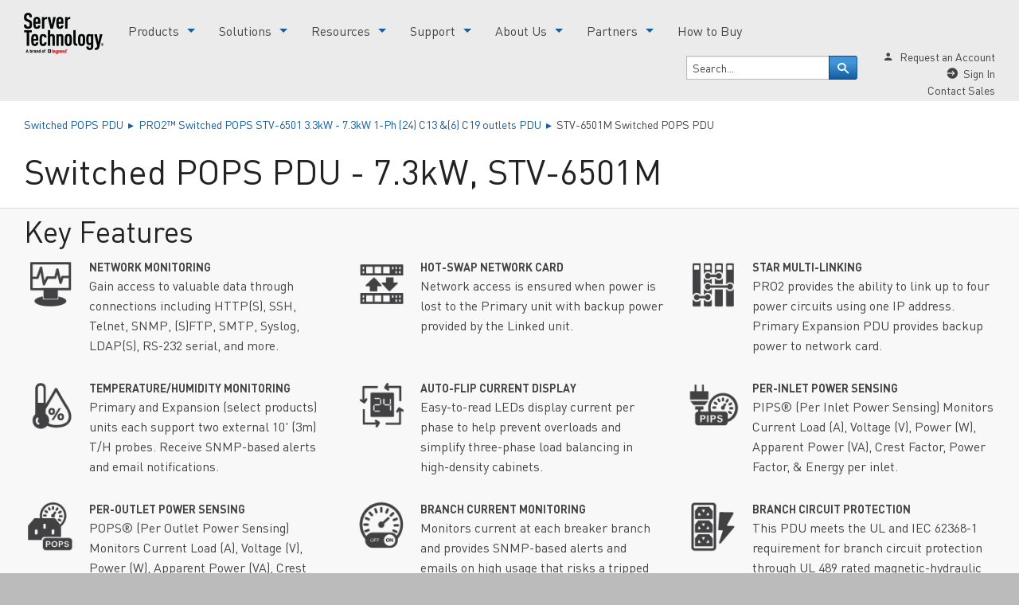

--- FILE ---
content_type: text/html; charset=utf-8
request_url: https://www.servertech.com/power-distribution-unit-pdu/switched-pops-pdu/0u-vertical-2G01/stv-6501m
body_size: 15424
content:
<!DOCTYPE html>
<!--[if lt IE 7]> <html class="no-js lt-ie9 lt-ie8 lt-ie7"> <![endif]-->
<!--[if IE 7]> <html class="no-js lt-ie9 lt-ie8"> <![endif]-->
<!--[if IE 8]> <html class="no-js lt-ie9"> <![endif]-->
<!--[if gt IE 8]> ><! <![endif]-->
<html class='no-js'>
<!-- <![endif] -->
<head>
<meta content='text/html; charset=UTF-8' http-equiv='Content-Type'>
  <title>Switched POPS PDU, STV-6501M, Data Center Rack PDU | Server Technology</title>
<meta http-equiv="X-UA-Compatible" content="IE=edge">
<meta charset="UTF-8">
<link rel="shortcut icon" type="image/x-icon" href="https://cdn10.servertech.com/assets/favicon-a50c4776f777e50d4dd959b6562d6b048eb9256bf0408a4af717294f193c04b7.ico" />
<link rel="apple-touch-icon" type="image/png" href="https://cdn10.servertech.com/assets/apple-touch-icon-a55f8d6741e7f0b1cb8c4bbd53a76f19817b42f90ee80e5390f07ea418650f15.png" />
<link rel="canonical" href="https://www.servertech.com/power-distribution-unit-pdu/switched-pops-pdu/0u-vertical-2G01/stv-6501m" />
<meta name="keywords" content=""/>
<meta name="description" content="STV-6501M - The Server Technology® PRO2 Switched POPS CDU provides control of outlet power and local LED input current monitoring, allowing IT personnel to determine safe levels of loading on a per-phase basis"/>
<meta name="author" content="Server Technology" />
<meta name="copyright" content="Copyright 2026 Server Technology, Inc." />

<html itemscope itemtype="http://schema.org/Article">
<link rel="manifest" href="/manifest.json">
<meta name="theme-color" content="#145c9f" />
<meta http-equiv="Accept-CH" content="DPR, Width">

<meta itemprop="name" content="">
<meta itemprop="image" content="https://cdn10.servertech.com/assets/logo-861ea8e8c858a6a3c204edb45ac710be5dc63de8355148d7076329c55d93d290.png">

<!-- Twitter Card data -->
<meta name="twitter:card" content="summary_large_image">
<meta name="twitter:site" content="@servertechinc">
<meta name="twitter:title" content="Switched POPS PDU, STV-6501M, Data Center Rack PDU | Server Technology">
<meta name="twitter:description" content="STV-6501M - The Server Technology® PRO2 Switched POPS CDU provides control of outlet power and local LED input current monitoring, allowing IT personnel to determine safe levels of loading on a per-phase basis">
<meta name="twitter:creator" content="@servertechinc">
<!-- Twitter summary card with large image must be at least 280x150px -->
<meta name="twitter:image:src" content="https://cdn10.servertech.com/assets/logo-861ea8e8c858a6a3c204edb45ac710be5dc63de8355148d7076329c55d93d290.png">

<!-- Open Graph data -->
<meta property="og:title" content="Switched POPS PDU, STV-6501M, Data Center Rack PDU | Server Technology" />
<meta property="og:type" content="article" />
<meta property="og:url" content="https://www.servertech.com/power-distribution-unit-pdu/switched-pops-pdu/0u-vertical-2G01/stv-6501m" />
<meta property="og:image" content="https://cdn10.servertech.com/assets/logo-861ea8e8c858a6a3c204edb45ac710be5dc63de8355148d7076329c55d93d290.png" />
<meta property="og:description" content="STV-6501M - The Server Technology® PRO2 Switched POPS CDU provides control of outlet power and local LED input current monitoring, allowing IT personnel to determine safe levels of loading on a per-phase basis" />
<meta property="og:site_name" content="Server Technology" />
<meta property="article:published_time" content="" />
<meta property="article:modified_time" content="" />
<meta property="article:tag" content="" />




<meta name="viewport" content="width=device-width, initial-scale=1">



<link rel="stylesheet" media="screen" href="https://cdn10.servertech.com/assets/application-95fb735d1cf1b78a021877ec544eef2efa4a93de4b1afe2a53c891edf7dd2543.css" />
<link rel="stylesheet" media="print" href="https://cdn10.servertech.com/assets/print-49c8155640f3a484f05049e8fa9313dfcc8a5d29b64d519facc988d684077c9e.css" />
<link rel="preload" href="https://cdn10.servertech.com/assets/DINPro-Regular-c03e9ca899e0c50c3716f6081443fb6a950df1d05894202a6a86e2cd52144469.woff2" as="font" crossorigin="anonymous">


<script type="text/javascript">
document.domain = "servertech.com";
</script>
<script src="https://cdn10.servertech.com/assets/application-0926e3c3fba3e78abeb387db2fd56a37e38f8ec1728e90ddae69528823272f89.js" defer="defer"></script>
<script src="https://cdn10.servertech.com/assets/yall-7ed0afeeed431e2816df9dd2900793f5127f6001d6608ca4a4e1ee9aa11ba80f.js"></script>
<!-- Google Tag Manager -->
<script>(function(w,d,s,l,i){w[l]=w[l]||[];w[l].push({'gtm.start':
new Date().getTime(),event:'gtm.js'});var f=d.getElementsByTagName(s)[0],
j=d.createElement(s),dl=l!='dataLayer'?'&l='+l:'';j.async=true;j.src=
'https://www.googletagmanager.com/gtm.js?id='+i+dl;f.parentNode.insertBefore(j,f);
})(window,document,'script','dataLayer','GTM-W7WFZZ2');</script>
<!-- End Google Tag Manager -->



<meta name="csrf-param" content="authenticity_token" />
<meta name="csrf-token" content="RVyFYoPBSq0GHYhWrduCyGdkKAirAKW8UqPSZYqOn6ZBs49cFXMIniA7JyYiEhBEf3C9km2KoXgEuMzqOqkgjQ==" />


<script type="text/json" id="favorites">{"favorites":[],"api_key":null}</script>

<script type="text/javascript">
(function(a,e,c,f,g,h,b,d){var k={ak:"1072585667",cl:"1HEXCJD8vHsQw7e5_wM",autoreplace:"800-835-1515"};a[c]=a[c]||function(){(a[c].q=a[c].q||[]).push(arguments)};a[g]||(a[g]=k.ak);b=e.createElement(h);b.async=1;b.src="//www.gstatic.com/wcm/loader.js";d=e.getElementsByTagName(h)[0];d.parentNode.insertBefore(b,d);a[f]=function(b,d,e){a[c](2,b,k,d,null,new Date,e)};a[f]()})(window,document,"_googWcmImpl","_googWcmGet","_googWcmAk","script");
</script>
<script>document.addEventListener("DOMContentLoaded", yall);</script>

</head>
<body>

<!-- Google Tag Manager (noscript) -->
<noscript><iframe src="https://www.googletagmanager.com/ns.html?id=GTM-W7WFZZ2"
height="0" width="0" style="display:none;visibility:hidden"></iframe></noscript>
<!-- End Google Tag Manager (noscript) -->

<!--[if lt IE 7]>
<p class="browsehappy">You are using an <strong>outdated</strong> browser. Please <a href="http://browsehappy.com/">upgrade your browser</a> to improve your experience.</p>
<![endif]-->
<!-- toolbar -->

<!-- END toolbar -->
<div class='off-canvas-wrap' data-offcanvas=''>
<div class='inner-wrap'>
<!-- header -->

<header data-magellan-expedition="fixed">
	<div class="row">
		<div class="column m-header-wrapper">
			<nav class="top-bar" data-topbar role="navigation">
				<ul class="title-area">
			    <li class="name">
			      <a href="/"><img sizes="20vw" src="https://res.cloudinary.com/server-technology/image/upload/f_auto,q_auto,w_auto:100:400,dpr_auto/v1550683190/Website/sitewide/LOGO-Servertech-4color.png" alt="Servertech Logo" class="logo"></a>
			    </li>
				</ul>
				<a id="menu-icon" class="left-off-canvas-toggle"><span data-icon="&#x2261;" aria-hidden="true"></span></a>
				<section class="top-bar-section">
							<ul class="left m-main-nav" id="main-menu">
			<li class="l-horiz-list m-menu-link has-dropdown">
				<a href="/products">Products</a>
						<ul class="dropdown">
								<li><a title="PRO4X PDU" alt="PRO4X PDU" href="/products/pro4x-pdu">PRO4X PDU</a></li>
								<li><a title="PRO3X PDU" alt="PRO3X PDU" href="/products/pro3x-pdu-solutions/">PRO3X PDU </a></li>
								<li><a title="PRO2 PDU" alt="PRO2 PDU" href="/products/pro2_features">PRO2 PDU</a></li>
								<li><a title="Switched PDU with Outlet Metering" alt="Switched PDU with Outlet Metering" href="/power-distribution-unit-pdu/switched-pops-pdu">Switched PDU with Outlet Metering</a></li>
								<li><a href="/power-distribution-unit-pdu/switched-pdu">Switched PDU</a></li>
								<li><a title="Smart PDU with Outlet Metering" alt="Smart PDU with Outlet Metering" href="/power-distribution-unit-pdu/smart-pops-pdu">Smart PDU with Outlet Metering</a></li>
								<li><a href="/power-distribution-unit-pdu/smart-pdu">Smart PDU</a></li>
								<li><a title="Basic PDU" alt="Basic PDU" href="/power-distribution-unit-pdu/basic-pdu">Basic PDU</a></li>
								<li><a title="-48VDC Power Management" alt="-48VDC Power Management" href="/power-distribution-unit-pdu/48-vdc-pdu">-48VDC PDU</a></li>
								<li><a title="Accessories" alt="Accessories" href="/products/accessories">Accessories</a></li>
								<li><a title="Rack PDU Selector" alt="Rack PDU Selector" href="/product-selector">Rack PDU Selector</a></li>
						</ul>
			</li>
			<li class="l-horiz-list m-menu-link has-dropdown">
				<a title="Solutions" alt="Solutions" href="/solutions">Solutions</a>
						<ul class="dropdown">
								<li><a title="Flexibility + Density" alt="Flexibility + Density" href="/solutions/flexibility-hdotcx">Flexibility + Density Solutions (HDOT Cx)</a></li>
								<li><a title="Density Solutions" alt="Density Solutions" href="/solutions/density">High-Density Solutions</a></li>
								<li><a title="3-Phase PDU Solutions" alt="3-Phase PDU Solutions" href="/solutions/3-phase-pdu-solutions">3-Phase PDU Solutions</a></li>
								<li><a title="415V Solutions" alt="415V Solutions" href="/solutions/415v-pdu-solutions">415V PDU Solutions</a></li>
								<li><a title="Remote Configuration and Management" alt="Remote Configuration and Management" href="/solutions/switched-rack-pdu-solutions/">Remote Power Management Solutions</a></li>
								<li><a title="Colocation Solutions" alt="Colocation Solutions" href="/solutions/colocation-solutions">Colocation Solutions</a></li>
								<li><a title="Edge Computing" alt="Edge Computing" href="/solutions/edge-computing">Edge Computing Solutions</a></li>
								<li><a title="Hyperscale Solutions" alt="Hyperscale Solutions" href="/solutions/hyperscale">Hyperscale Solutions</a></li>
								<li><a title="Government Solutions" alt="Government Solutions" href="/solutions/government">Government Solutions</a></li>
								<li><a title="Higher Education" alt="Higher Education" href="/solutions/higher-education">Higher Education Solutions</a></li>
								<li><a title="Telecommunications Solutions" alt="Telecommunications Solutions" href="/solutions/telecommunications-solutions">Telecommunication Solutions</a></li>
								<li><a title="Uptime Solutions" alt="Uptime Solutions" href="/solutions/uptime/">Uptime Solutions</a></li>
						</ul>
			</li>
			<li class="l-horiz-list m-menu-link has-dropdown">
				<a href="/resources">Resources</a>
						<ul class="dropdown">
								<li><a title="Application Briefs" alt="Application Briefs" href="/resources/application-briefs">Application Briefs</a></li>
								<li><a title="Blog" alt="Blog" href="/blog">Blog</a></li>
								<li><a title="Case Studies" alt="Case Studies" href="/resources/case-studies">Case Studies</a></li>
								<li><a title="eBooks" alt="eBooks" href="/resources/ebooks">eBooks</a></li>
								<li><a title="Marketing Data Sheets" alt="Marketing Data Sheets" href="/support/technical-references/product-datasheets">Marketing Data Sheets</a></li>
								<li><a title="PDU Demos" alt="PDU Demos" href="/products/product-demos">PDU Demos</a></li>
								<li><a title="Product Catalogs" alt="Product Catalogs" href="/support/technical-references/product-catalogs">Product Catalogs</a></li>
								<li><a title="Product Environmental Profiles (PEP)" alt="Product Environmental Profiles (PEP)" href="/support/technical-references/product-environmental-profiles">Product Environmental Profiles (PEP)</a></li>
								<li><a title="Videos &amp; Webinars" alt="Videos &amp; Webinars" href="/resources/videos-webinars">Videos &amp; Webinars</a></li>
								<li><a title="White Papers" alt="White Papers" href="/resources/white-papers">White Papers</a></li>
						</ul>
			</li>
			<li class="l-horiz-list m-menu-link has-dropdown">
				<a title="Support" alt="Support" href="/support">Support</a>
						<ul class="dropdown">
								<li><a title="Product Manuals" alt="Product Manuals" href="/support/technical-references/product-manuals">Product Manuals</a></li>
								<li><a title="Firmware Dowloads" alt="Firmware Dowloads" href="/support/rack-pdu-firmware-downloads">Firmware Downloads</a></li>
								<li><a href="/support/sentry-mib-oid-tree-downloads">MIB and OID Tree Downloads</a></li>
								<li><a title="Warranties, Returns, and End-of-Life Products" alt="Warranties, Returns, and End-of-Life Products" href="/support/server-tech-warranty">Warranties, Returns, and End-of-Life Products</a></li>
								<li><a title="Technical References" alt="Technical References" href="/support/technical-references">Technical References</a></li>
								<li><a title="FAQs" alt="FAQs" href="/support/frequently_asked_questions_power_distribution_faq">FAQs</a></li>
								<li><a href="/support/help-desk">Online Help</a></li>
						</ul>
			</li>
			<li class="l-horiz-list m-menu-link has-dropdown">
				<a href="/about-us">About Us</a>
						<ul class="dropdown">
								<li><a title="Contact Us" alt="Contact Us" href="/about-us/contact-us">Contact Us</a></li>
								<li><a title="Why Servertech?" alt="Why Servertech?" href="/about-us/why-servertech">Why Server Tech?</a></li>
								<li><a title="News" alt="News" href="/about-us/news-events">News/Events</a></li>
								<li><a title="Our Customers" alt="Our Customers" href="/about-us/our-customers">Our Customers</a></li>
								<li><a title="Patent" alt="Patent" href="/about-us/patent-search">Patent Search</a></li>
								<li><a title="Compliance" alt="Compliance" href="/about-us/compliance">Compliance</a></li>
								<li><a title="Office Locations" alt="Office Locations" href="https://www.servertech.com/about-us/office-locations/">Office Locations</a></li>
								<li><a title="Careers" alt="Careers" target="_blank" href="https://www.legrand.us/about-us/careers">Careers</a></li>
						</ul>
			</li>
			<li class="l-horiz-list m-menu-link has-dropdown">
				<a title="Partners" alt="Partners" href="/partners">Partners</a>
						<ul class="dropdown">
						</ul>
			</li>
			<li class="l-horiz-list m-menu-link ">
				<a title="How to Buy" alt="How to Buy" href="/how-to-buy">How to Buy</a>
			</li>
	</ul>

					<ul class="right">
						<li class="has-form">
							<div class="m-search-column">
								<div class="l-search">
									<form id="search" action="/search/" accept-charset="UTF-8" method="get"><input name="utf8" type="hidden" value="&#x2713;" />
										<input type="hidden" name="ie" value="UTF-8" />
										<div class="l-form-inline small-10 column">
											<input type="text" class="m-field" name="q" value="Search..." onfocus="if (this.value=='Search...') this.value=''" onblur="if (this.value=='') this.value='Search...';" />
										</div>
										<div class="l-form-inline small-2 column">
											<button type="submit" class="m-field m-submit" value="search">
												<span data-icon="&#x270e;" aria-hidden="true"></span>
												<span class="screen-reader-text">Go!</span>
											</button>
										</div>
</form>								</div>
							</div>
						</li>
						<li>
							<div class="m-utility-column">
								<div id="utility-bar">
									<ul>
											<li><span data-icon="&#x25be;" aria-hidden="true"></span><a href="/users/sign_up">Request an Account</a></li>
											<li><span data-icon="&#x2799;" aria-hidden="true"></span><a href="/users/sign_in">Sign In</a></li>
										<li><a "#" class="modalScrollyThingy" data-reveal-id="contactSalesForm">Contact Sales</a></li>
									</ul>
								</div>
							</div>
						</li>
					</ul>
				</section>
			</nav>
		</div>
	</div>
		<div id="mobile-menu" class="left-off-canvas-menu">
	<ul>
			<li class="has-submenu">
				<a href="/products">Products</a>
						<ul class="left-submenu">
							<li class="back"><a href="#">Back</a></li>
								<li><a title="PRO4X PDU" alt="PRO4X PDU" href="/products/pro4x-pdu">PRO4X PDU</a></li>
								<li><a title="PRO3X PDU" alt="PRO3X PDU" href="/products/pro3x-pdu-solutions/">PRO3X PDU </a></li>
								<li><a title="PRO2 PDU" alt="PRO2 PDU" href="/products/pro2_features">PRO2 PDU</a></li>
								<li><a title="Switched PDU with Outlet Metering" alt="Switched PDU with Outlet Metering" href="/power-distribution-unit-pdu/switched-pops-pdu">Switched PDU with Outlet Metering</a></li>
								<li><a href="/power-distribution-unit-pdu/switched-pdu">Switched PDU</a></li>
								<li><a title="Smart PDU with Outlet Metering" alt="Smart PDU with Outlet Metering" href="/power-distribution-unit-pdu/smart-pops-pdu">Smart PDU with Outlet Metering</a></li>
								<li><a href="/power-distribution-unit-pdu/smart-pdu">Smart PDU</a></li>
								<li><a title="Basic PDU" alt="Basic PDU" href="/power-distribution-unit-pdu/basic-pdu">Basic PDU</a></li>
								<li><a title="-48VDC Power Management" alt="-48VDC Power Management" href="/power-distribution-unit-pdu/48-vdc-pdu">-48VDC PDU</a></li>
								<li><a title="Accessories" alt="Accessories" href="/products/accessories">Accessories</a></li>
								<li><a title="Rack PDU Selector" alt="Rack PDU Selector" href="/product-selector">Rack PDU Selector</a></li>
						</ul>
			</li>

			<li class="has-submenu">
				<a title="Solutions" alt="Solutions" href="/solutions">Solutions</a>
						<ul class="left-submenu">
							<li class="back"><a href="#">Back</a></li>
								<li><a title="Flexibility + Density" alt="Flexibility + Density" href="/solutions/flexibility-hdotcx">Flexibility + Density Solutions (HDOT Cx)</a></li>
								<li><a title="Density Solutions" alt="Density Solutions" href="/solutions/density">High-Density Solutions</a></li>
								<li><a title="3-Phase PDU Solutions" alt="3-Phase PDU Solutions" href="/solutions/3-phase-pdu-solutions">3-Phase PDU Solutions</a></li>
								<li><a title="415V Solutions" alt="415V Solutions" href="/solutions/415v-pdu-solutions">415V PDU Solutions</a></li>
								<li><a title="Remote Configuration and Management" alt="Remote Configuration and Management" href="/solutions/switched-rack-pdu-solutions/">Remote Power Management Solutions</a></li>
								<li><a title="Colocation Solutions" alt="Colocation Solutions" href="/solutions/colocation-solutions">Colocation Solutions</a></li>
								<li><a title="Edge Computing" alt="Edge Computing" href="/solutions/edge-computing">Edge Computing Solutions</a></li>
								<li><a title="Hyperscale Solutions" alt="Hyperscale Solutions" href="/solutions/hyperscale">Hyperscale Solutions</a></li>
								<li><a title="Government Solutions" alt="Government Solutions" href="/solutions/government">Government Solutions</a></li>
								<li><a title="Higher Education" alt="Higher Education" href="/solutions/higher-education">Higher Education Solutions</a></li>
								<li><a title="Telecommunications Solutions" alt="Telecommunications Solutions" href="/solutions/telecommunications-solutions">Telecommunication Solutions</a></li>
								<li><a title="Uptime Solutions" alt="Uptime Solutions" href="/solutions/uptime/">Uptime Solutions</a></li>
						</ul>
			</li>

			<li class="has-submenu">
				<a href="/resources">Resources</a>
						<ul class="left-submenu">
							<li class="back"><a href="#">Back</a></li>
								<li><a title="Application Briefs" alt="Application Briefs" href="/resources/application-briefs">Application Briefs</a></li>
								<li><a title="Blog" alt="Blog" href="/blog">Blog</a></li>
								<li><a title="Case Studies" alt="Case Studies" href="/resources/case-studies">Case Studies</a></li>
								<li><a title="eBooks" alt="eBooks" href="/resources/ebooks">eBooks</a></li>
								<li><a title="Marketing Data Sheets" alt="Marketing Data Sheets" href="/support/technical-references/product-datasheets">Marketing Data Sheets</a></li>
								<li><a title="PDU Demos" alt="PDU Demos" href="/products/product-demos">PDU Demos</a></li>
								<li><a title="Product Catalogs" alt="Product Catalogs" href="/support/technical-references/product-catalogs">Product Catalogs</a></li>
								<li><a title="Product Environmental Profiles (PEP)" alt="Product Environmental Profiles (PEP)" href="/support/technical-references/product-environmental-profiles">Product Environmental Profiles (PEP)</a></li>
								<li><a title="Videos &amp; Webinars" alt="Videos &amp; Webinars" href="/resources/videos-webinars">Videos &amp; Webinars</a></li>
								<li><a title="White Papers" alt="White Papers" href="/resources/white-papers">White Papers</a></li>
						</ul>
			</li>

			<li class="has-submenu">
				<a title="Support" alt="Support" href="/support">Support</a>
						<ul class="left-submenu">
							<li class="back"><a href="#">Back</a></li>
								<li><a title="Product Manuals" alt="Product Manuals" href="/support/technical-references/product-manuals">Product Manuals</a></li>
								<li><a title="Firmware Dowloads" alt="Firmware Dowloads" href="/support/rack-pdu-firmware-downloads">Firmware Downloads</a></li>
								<li><a href="/support/sentry-mib-oid-tree-downloads">MIB and OID Tree Downloads</a></li>
								<li><a title="Warranties, Returns, and End-of-Life Products" alt="Warranties, Returns, and End-of-Life Products" href="/support/server-tech-warranty">Warranties, Returns, and End-of-Life Products</a></li>
								<li><a title="Technical References" alt="Technical References" href="/support/technical-references">Technical References</a></li>
								<li><a title="FAQs" alt="FAQs" href="/support/frequently_asked_questions_power_distribution_faq">FAQs</a></li>
								<li><a href="/support/help-desk">Online Help</a></li>
						</ul>
			</li>

			<li class="has-submenu">
				<a href="/about-us">About Us</a>
						<ul class="left-submenu">
							<li class="back"><a href="#">Back</a></li>
								<li><a title="Contact Us" alt="Contact Us" href="/about-us/contact-us">Contact Us</a></li>
								<li><a title="Why Servertech?" alt="Why Servertech?" href="/about-us/why-servertech">Why Server Tech?</a></li>
								<li><a title="News" alt="News" href="/about-us/news-events">News/Events</a></li>
								<li><a title="Our Customers" alt="Our Customers" href="/about-us/our-customers">Our Customers</a></li>
								<li><a title="Patent" alt="Patent" href="/about-us/patent-search">Patent Search</a></li>
								<li><a title="Compliance" alt="Compliance" href="/about-us/compliance">Compliance</a></li>
								<li><a title="Office Locations" alt="Office Locations" href="https://www.servertech.com/about-us/office-locations/">Office Locations</a></li>
								<li><a title="Careers" alt="Careers" target="_blank" href="https://www.legrand.us/about-us/careers">Careers</a></li>
						</ul>
			</li>

			<li class="has-submenu">
				<a title="Partners" alt="Partners" href="/partners">Partners</a>
						<ul class="left-submenu">
							<li class="back"><a href="#">Back</a></li>
						</ul>
			</li>

			<li class="">
				<a title="How to Buy" alt="How to Buy" href="/how-to-buy">How to Buy</a>
			</li>

	</ul>
	<div id="utility-bar">
		<ul>
				<li class="button"><span data-icon="&#x25be;" aria-hidden="true"></span><a href="/users/sign_up">Request an Account</a></li>
				<li class="button"><span data-icon="&#x2799;" aria-hidden="true"></span><a href="/users/sign_in">Sign In</a></li>
		</ul>
	</div>
</div>


</header>

<!-- END header -->
<div class="row">
	<div class="column">
	</div>
</div>

<!-- content -->
<div class='page-content'>

<div class='row'>
<div class='column medium-12 large-12 large-centered'>
<ul class='breadcrumb'>
<li>
<a href="/power-distribution-unit-pdu/switched-pops-pdu">Switched POPS PDU
&nbsp;&#x25B8;&nbsp;
</a></li>
<li>
<a href="/power-distribution-unit-pdu/switched-pops-pdu/0u-vertical-2G01">PRO2™ Switched POPS STV-6501 3.3kW - 7.3kW 1-Ph (24) C13 &amp;(6) C19 outlets PDU
&nbsp;&#x25B8;&nbsp;
</a></li>
<li>
STV-6501M Switched POPS PDU
</li>
</ul>
<section id='product_model'>
<h1 class='text-left text-uppercase'>
Switched POPS PDU - 7.3kW, STV-6501M
</h1>
</section>
</div>
</div>
<section id='key_features'>
<div class='m-kf-grid'>
<div class='row'>
<div class='column medium-12 large-12 large-centered'>
<h2>Key Features</h2>
<ul class='medium-block-grid-2 large-block-grid-3 xlarge-block-grid-3'>
<li class='key-feature'>
<div class='row'>
<div class='column small-3 m-kf-image'>
<img src="https://cdn10.servertech.com/assets/key-features/rev-2/Network-Monitoring_R4-4b6a78343f20166c95ddd10ce93ae98805e6c6ae03229134285f7fa94511c724.png" alt="Network monitoring r4" />
</div>
<div class='column small-9 no-padding-left'>
<div class='p m-title'>Network Monitoring</div>
<div class='p'>Gain access to valuable data through connections including HTTP(S), SSH, Telnet, SNMP, (S)FTP, SMTP, Syslog, LDAP(S), RS-232 serial, and more. </div>
</div>
</div>
</li>
<li class='key-feature'>
<div class='row'>
<div class='column small-3 m-kf-image'>
<img src="https://cdn10.servertech.com/assets/key-features/rev-2/Hot-Swap-Network-Card_R4-c080561626e11649f48764f6eabb1e527b24c30b802a3fc7dfe25d907c833dce.png" alt="Hot swap network card r4" />
</div>
<div class='column small-9 no-padding-left'>
<div class='p m-title'>Hot-Swap Network Card</div>
<div class='p'>Network access is ensured when power is lost to the Primary unit with backup power provided by the Linked unit.</div>
</div>
</div>
</li>
<li class='key-feature'>
<div class='row'>
<div class='column small-3 m-kf-image'>
<img src="https://cdn10.servertech.com/assets/key-features/rev-2/Star-Multi-Linking_R4-199448f799aaf6ffe8972a6e397418bf91ca5cafe132c28e953a049f104af25d.png" alt="Star multi linking r4" />
</div>
<div class='column small-9 no-padding-left'>
<div class='p m-title'>Star Multi-Linking</div>
<div class='p'>PRO2 provides the ability to link up to four power circuits using one IP address. Primary Expansion PDU provides backup power to network card.</div>
</div>
</div>
</li>
<li class='key-feature'>
<div class='row'>
<div class='column small-3 m-kf-image'>
<img src="https://cdn10.servertech.com/assets/key-features/rev-2/Temperature-Humidity-Monitoring_R4-eedfa4cf2525955dafeddb4db851b4fd8c32e69d9c60bd3ca2573d9189e04b50.png" alt="Temperature humidity monitoring r4" />
</div>
<div class='column small-9 no-padding-left'>
<div class='p m-title'>Temperature/Humidity Monitoring</div>
<div class='p'>Primary and Expansion (select products) units each support two external 10&#39; (3m) T/H probes. Receive SNMP-based alerts and email notifications.</div>
</div>
</div>
</li>
<li class='key-feature'>
<div class='row'>
<div class='column small-3 m-kf-image'>
<img src="https://cdn10.servertech.com/assets/key-features/rev-2/Auto-Flip-Current-Display_R4-c91ee9837ff63570565dc26c03acd14600368909ab42e66b88593fa002cf7c83.png" alt="Auto flip current display r4" />
</div>
<div class='column small-9 no-padding-left'>
<div class='p m-title'>Auto-Flip Current Display</div>
<div class='p'>Easy-to-read LEDs display current per phase to help prevent overloads and simplify three-phase load balancing in high-density cabinets.</div>
</div>
</div>
</li>
<li class='key-feature'>
<div class='row'>
<div class='column small-3 m-kf-image'>
<img src="https://cdn10.servertech.com/assets/key-features/rev-2/PIPS---Per-Inlet-Power-Sensing_STI_R4-e64b73a916b068354614fa369544bed1021dd774610cfec8bcf3083363a8c585.png" alt="Pips   per inlet power sensing sti r4" />
</div>
<div class='column small-9 no-padding-left'>
<div class='p m-title'>Per-Inlet Power Sensing</div>
<div class='p'>PIPS® (Per Inlet Power Sensing) Monitors Current Load (A), Voltage (V), Power (W), Apparent Power (VA), Crest Factor, Power Factor, &amp; Energy per inlet. </div>
</div>
</div>
</li>
<li class='key-feature'>
<div class='row'>
<div class='column small-3 m-kf-image'>
<img src="https://cdn10.servertech.com/assets/key-features/rev-2/POPS---Per-Outlet-Power-Sensing_STI_R4-ab4c8bc6503683285cba5cbc211ba31b4e7445994dc1687e8a8f0a149dc8d267.png" alt="Pops   per outlet power sensing sti r4" />
</div>
<div class='column small-9 no-padding-left'>
<div class='p m-title'>Per-Outlet Power Sensing</div>
<div class='p'>POPS® (Per Outlet Power Sensing) Monitors Current Load (A), Voltage (V), Power (W), Apparent Power (VA), Crest Factor, Power Factor, and Energy per outlet. </div>
</div>
</div>
</li>
<li class='key-feature'>
<div class='row'>
<div class='column small-3 m-kf-image'>
<img src="https://cdn10.servertech.com/assets/key-features/rev-2/Branch-Current-Monitoring_R4-85ad9b79dca80f784c3ac83d1cb54660d823edd8b1d0809926370e655a7b2185.png" alt="Branch current monitoring r4" />
</div>
<div class='column small-9 no-padding-left'>
<div class='p m-title'>Branch Current Monitoring</div>
<div class='p'>Monitors current at each breaker branch and provides SNMP-based alerts and emails on high usage that risks a tripped circuit.</div>
</div>
</div>
</li>
<li class='key-feature'>
<div class='row'>
<div class='column small-3 m-kf-image'>
<img src="https://cdn10.servertech.com/assets/key-features/rev-2/Branch-Circuit-Protection_R4-9218ceec6fbaf2c7ed0ea9cfb6114c9e0bff733b37fd2f5ff2214b85f573ad8c.png" alt="Branch circuit protection r4" />
</div>
<div class='column small-9 no-padding-left'>
<div class='p m-title'>Branch Circuit Protection</div>
<div class='p'>This PDU meets the UL and IEC 62368-1 requirement for branch circuit protection through UL 489 rated magnetic-hydraulic circuit breakers or UL 248 fuses.</div>
</div>
</div>
</li>
<li class='key-feature'>
<div class='row'>
<div class='column small-3 m-kf-image'>
<img src="https://cdn10.servertech.com/assets/key-features/rev-2/Outlet-Contro_R4-4c12099504ce763b86a02bd0b78aa39c775e433ba99feeba7cbf0d95448155dd.png" alt="Outlet contro r4" />
</div>
<div class='column small-9 no-padding-left'>
<div class='p m-title'>Outlet Control</div>
<div class='p'>On Switched PDUs, cycle power to individual outlets or groups of outlets to reboot servers, or power off unused receptacles. </div>
</div>
</div>
</li>
<li class='key-feature'>
<div class='row'>
<div class='column small-3 m-kf-image'>
<img src="https://cdn10.servertech.com/assets/key-features/rev-2/High-Retention-Locking-Outlets_R4-5823922f545f3cb290f031548cc8e1147b1c9c29cc65f9a6716bd1dc76002eca.png" alt="High retention locking outlets r4" />
</div>
<div class='column small-9 no-padding-left'>
<div class='p m-title'>High Retention Locking Outlets</div>
<div class='p'>PRO2 receptacles have high retention and are compatible with P-Lock type power cords.</div>
</div>
</div>
</li>
<li class='key-feature'>
<div class='row'>
<div class='column small-3 m-kf-image'>
<img src="https://cdn10.servertech.com/assets/key-features/rev-2/High-Temperature-Rating_R4-eb0d32a9ebcacdd58c8b91ce80cb3876634c4811a3d53b48ef8e971993f5e6a4.png" alt="High temperature rating r4" />
</div>
<div class='column small-9 no-padding-left'>
<div class='p m-title'>High Temperature Rating</div>
<div class='p'>This product has been tested and approved for safe and reliable operation in 60 °C data center environments.</div>
</div>
</div>
</li>
<li class='key-feature'>
<div class='row'>
<div class='column small-3 m-kf-image'>
<img src="https://cdn10.servertech.com/assets/key-features/rev-2/Power-Pivot_R4-b1835c39f08f69bffb4abb6d534ab5e40a4d04f946d448d29d90c2f9f7b0b271.png" alt="Power pivot r4" />
</div>
<div class='column small-9 no-padding-left'>
<div class='p m-title'>Power Pivot™</div>
<div class='p'>The 90-degree rotatable power cord allows for standardized deployment at any facility no matter where power must be routed.</div>
</div>
</div>
</li>
<li class='key-feature'>
<div class='row'>
<div class='column small-3 m-kf-image'>
<img src="https://cdn10.servertech.com/assets/key-features/rev-2/Flexible-Mounting_R4-7506f0b046ef3040272a11179c78afe530dc81c2e249e8eea03818dc4bc05087.png" alt="Flexible mounting r4" />
</div>
<div class='column small-9 no-padding-left'>
<div class='p m-title'>Flexible Mounting</div>
<div class='p'>Includes standard button mounts along with provisions for custom mounting brackets.</div>
</div>
</div>
</li>
</ul>
</div>
</div>
</div>

</section>
<div class='row'>
<div class='column medium-9 large-9'>
<section id='family_desc'>
<h4>Description</h4>
The Server Technology® PRO2 Switched POPS PDU provides control of outlet power and local LED input current monitoring, allowing IT personnel to determine safe levels of loading on a per-phase basis while installing equipment into the rack/cabinet. The integral PIPS® and POPS® technology provides billing-grade accurate measurement of current, voltage, active power, apparent power, power factor, crest factor, and accumulated energy at the input and at each output. These power data points, along with temperature and humidity measurements (provided via optional probes), are accessible through the built-in Web and CLI interfaces as well as through SNMP. The PRO2 Switched POPS “Primary” PDU can be connected to as many as three  (with optional module) PRO2 Switched POPS “Link” PDUs to extend the network access to the redundant or secondary power feed without the risks of a daisy chain linking configuration.

</section>
<div class='row'>
<div class='column medium-12'>
<section id='inputs'>
<h4>Inputs</h4>
<table class='table table-bordered table-striped'>
<tr>
<td>Input Voltage (V):</td>
<td>230</td>
</tr>
<tr>
<td>Input Plug:</td>
<td>230V 56 Series 56P332</td>
</tr>
<tr>
<td>Input Current (A):</td>
<td>32</td>
</tr>
<tr>
<td>Input Current Rated (A):</td>
<td>32</td>
</tr>
<tr>
<td>Input Power Capacity (kW):</td>
<td>7.3</td>
</tr>
</table>

</section>
</div>
<div class='column medium-12'>
<section id='outputs'>
<h4>Outputs</h4>
<table class='table table-bordered table-striped'>
<thead>
<th>Connector</th>
<th>Rating</th>
</thead>
<tr>
<td>(24) x IEC 60320/C13</td>
<td>Global Rating: &leq; 10A @230V L-N </td>
</tr>
<tr>
<td>(6) x IEC 60320/C19</td>
<td>Global Rating: &leq; 16A @230V L-N </td>
</tr>
</table>

</section>
</div>
</div>
<div class='row'>
<div class='column medium-12'>
<section id='inputs'>
<h4>Branch Circuit Protection</h4>
UL489 Compliant 2-pole, 20A trip circuit breakers, two (2) branch, rating: ≤ 16A, 5 kAIC Interrupt Rating

</section>
</div>
<div class='column medium-12'>
<section id='physical'>
<h4>Physical</h4>
Dimensions: 69.0in tall x 2.2in wide x 2.25in deep [1753mm x 56mm x 58mm]

</section>
</div>
</div>
<div class='row'>
<div class='column medium-12'>
<section id='environmental'>
<h4>Environmental</h4>
<strong>Operating Environment:</strong>
32°F to 140°F / 0°C to 60°C | 8%RH to 90%RH non-condensing | 6,500ft/2km elevation
<br>
<strong>Storage Environment:</strong>
&#45;40°F to 185°F / -40°C to 85°C | 8%RH to 90%RH non-condensing | 50,000ft/15km elevation
<br>
<strong>Quiescent / Unloaded Power Draw:</strong>
< 10W for all configurations

</section>
</div>
<div class='column medium-12'>
<section id='communications'>
<h4>Communications &amp; Security</h4>
10/100/1000 Mbps Ethernet (RJ-45 connector), RS-232 serial (RJ-45 connector)<br> Two (2) temperature/humidity sensor inputs (4P4C), Link port (RJ-12) - {also on Link PDU}
<br>Web-browser GUI and command-line interface (CLI): HTTP/HTTPS, TLSv1.2, SSHv2, Telnet, SNMPv2c and v3 (GET, SET, Traps), IPv4 and IPv6, LDAPv3/LDAPS, TACACS+, RADIUS, FTP/SFTP

</section>
</div>
</div>
<div class='row'>
<div class='column medium-12'>
<section id='certifications'>
<h4>Certifications</h4>
<strong>Global</strong>:<br>Safety <ul class='no-bullet'> <li>EN IEC 62368-1 (TUVR certified, T-mark)</li> <li>IEC 62368-1 incl. regional, national and harmonized differences (IECEE CB scheme) EMC</li></ul>EMC <ul class='no-bullet'> <li>EN 55032 / CISPR 32</li> <li>EN 55035 / CISPR 35</li> <li>EN 61000-3-2 / IEC 61000-3-2</li> <li>EN 61000-3-3 / IEC 61000-3-3</li> </ul><br>CE Mark <ul class='no-bullet'> <li>2011/65/EU (RoHS Directive)</li> <li>2014/35/EU (Low Voltage Directive)</li> <li>2014/30/EU (EMC Directive)</li> </ul> UKCA Mark <ul class='no-bullet'> <li>RoHS</li> <li>Electrical Equipment (Safety)</li> <li>Electromagnetic Compatibility</li></ul>

</section>
</div>
<div class='column medium-12'>
<section id='accuracy'>
<h4>Measurement Accuracy</h4>
<strong>Input Measurement Accuracy:</strong><br>LED Current = ± 10% at 0.1 amp (0.3 - 9.9 amps) and 1 amp (> 9.9 amps) resolution<br>GUI Current = ± 1% at 0.01 amp resolution (above 0.25 amp)<br>Voltage = ± 1% at 0.1 volt resolution (nominal ± 10%)<br>Active Power = ± 1% at 1 watt resolution<br>Apparent Power = ± 1% at 1 volt-amp resolution<br>Power Factor = ± 3% at 0.01 resolution<br>Crest Factor = ± 10% at 0.1 resolution<br>Energy = ± 1% at 0.1 kilowatt-hour resolution<br><br><strong>Output Measurement Accuracy</strong><br>GUI Current = ± 1% at 0.01 amp resolution (above 0.15 amp)<br>Voltage = ± 1% at 0.1 volt resolution (nominal ± 10%)<br>Active Power = ± 1% at 1 watt resolution<br>Apparent Power = ± 1% at 1 volt-amp resolution<br>Power Factor = ± 3% at 0.01 resolution<br>Crest Factor = ± 10% at 0.1 resolution<br>Energy = ± 1% at 1 watt-hour resolution<br><br><strong>Branch Measurement Accuracy</strong><br>Current = ± 3% at 0.01 amp resolution (above 0.5 amp)

</section>
</div>
</div>
</div>
<div class='column medium-3 large-3'>
<div class='panel m-product-extras'>
<h3 class='m-title'>More Info:</h3>
<a class='button secondary expand' href='https://datasheets.servertech.com/datasheets/STV-6501M.pdf'>Download Datasheet</a>
<a class="button secondary expand" href="/about-us/contact-us">Contact Us</a>
<button name="button" type="button" id="request-quote-button" class="expand button secondary request-quote-button bold">Buy Now</button>
</div>
</div>
</div>
<script src='//app-aba.marketo.com/js/forms2/js/forms2.min.js'></script>
<form id='mktoForm_7765' style='display:none;'></form>
<div aria-hidden='true' aria-labelledby='modalTitle' class='reveal-modal full' data-reveal='' id='request-quote-modal' role='dialog'>
<div class='row'>
<div class='column text-center'>
<h2>Have a power strategy expert contact me!</h2>
<h3 class='l-colored-text' id='modalTitle'>STV-6501M</h3>
</div>
</div>
<div id='buynow-form'>
<div class='row'>
<div class='column text-center'>
<p>Thank you for your interest in our products</p>
<p>Please fill out this form with your information and we will have an authorized representative in your area contact you within 24 hours.</p>
</div>
</div>
<div class='row'>
<div class='column small-centered medium-7 large-5 xlarge-4'>
<form id='buynowform'>
<div class='form-group'>
<strong>
<label for='buy_now_first_name'>First Name</label>
</strong>
<input class='formtag' id='buy_now_first_name' type='text'>
</div>
<div class='form-group'>
<strong>
<label for='buy_now_last_name'>Last Name</label>
</strong>
<input class='formtag' id='buy_now_last_name' type='text'>
</div>
<div class='form-group'>
<strong>
<label for='buy_now_company'>Company</label>
</strong>
<input class='formtag' id='buy_now_company' type='text'>
</div>
<div class='form-group'>
<strong>
<label for='buy_now_job_title'>Job Title</label>
</strong>
<input class='formtag' id='buy_now_job_title' type='text'>
</div>
<div class='form-group'>
<strong>
<label for='buy_now_state'>State/Province</label>
</strong>
<select id='buy_now_state'>
<option disabled='disabled' selected='selected' value=''>-- select state --</option>
<option value='AL'>Alabama</option>
<option value='AK'>Alaska</option>
<option value='AZ'>Arizona</option>
<option value='AR'>Arkansas</option>
<option value='CA'>California</option>
<option value='CO'>Colorado</option>
<option value='CT'>Connecticut</option>
<option value='DE'>Delaware</option>
<option value='DC'>District Of Columbia</option>
<option value='FL'>Florida</option>
<option value='GA'>Georgia</option>
<option value='HI'>Hawaii</option>
<option value='ID'>Idaho</option>
<option value='IL'>Illinois</option>
<option value='IN'>Indiana</option>
<option value='IA'>Iowa</option>
<option value='KS'>Kansas</option>
<option value='KY'>Kentucky</option>
<option value='LA'>Louisiana</option>
<option value='ME'>Maine</option>
<option value='MD'>Maryland</option>
<option value='MA'>Massachusetts</option>
<option value='MI'>Michigan</option>
<option value='MN'>Minnesota</option>
<option value='MS'>Mississippi</option>
<option value='MO'>Missouri</option>
<option value='MT'>Montana</option>
<option value='NE'>Nebraska</option>
<option value='NV'>Nevada</option>
<option value='NH'>New Hampshire</option>
<option value='NJ'>New Jersey</option>
<option value='NM'>New Mexico</option>
<option value='NY'>New York</option>
<option value='NC'>North Carolina</option>
<option value='ND'>North Dakota</option>
<option value='OH'>Ohio</option>
<option value='OK'>Oklahoma</option>
<option value='OR'>Oregon</option>
<option value='PA'>Pennsylvania</option>
<option value='RI'>Rhode Island</option>
<option value='SC'>South Carolina</option>
<option value='SD'>South Dakota</option>
<option value='TN'>Tennessee</option>
<option value='TX'>Texas</option>
<option value='UT'>Utah</option>
<option value='VT'>Vermont</option>
<option value='VA'>Virginia</option>
<option value='WA'>Washington</option>
<option value='WV'>West Virginia</option>
<option value='WI'>Wisconsin</option>
<option value='WY'>Wyoming</option>
<option value=''>==========</option>
<option value='AB'>Alberta</option>
<option value='BC'>British Columbia</option>
<option value='MB'>Manitoba</option>
<option value='NB'>New Brunswick</option>
<option value='NL'>Newfoundland and Labrador</option>
<option value='NT'>Northwest Territories</option>
<option value='NS'>Nova Scotia</option>
<option value='NU'>Nunavut</option>
<option value='ON'>Ontario</option>
<option value='PE'>Prince Edward Island</option>
<option value='QC'>Quebec</option>
<option value='SK'>Saskatchewan</option>
<option value='YT'>Yukon</option>
</select>
</div>
<div class='form-group'>
<strong>
<label for='buy_now_postal_code'>Postal Code</label>
</strong>
<input class='formtag' id='buy_now_postal_code' type='text'>
</div>
<div class='form-group'>
<strong>
<label for='buy_now_country'>Country</label>
</strong>
<select id='buy_now_country'>
<option disabled='disabled' selected='selected' value=''>-- select country --</option>
<option value='United States'>United States</option>
<option value='Afghanistan'>Afghanistan</option>
<option value='Albania'>Albania</option>
<option value='Algeria'>Algeria</option>
<option value='American Samoa'>American Samoa</option>
<option value='Andorra'>Andorra</option>
<option value='Angola'>Angola</option>
<option value='Anguilla'>Anguilla</option>
<option value='Antigua'>Antigua</option>
<option value='Argentina'>Argentina</option>
<option value='Armenia'>Armenia</option>
<option value='Aruba'>Aruba</option>
<option value='Australia'>Australia</option>
<option value='Austria'>Austria</option>
<option value='Azerbaijan'>Azerbaijan</option>
<option value='Bahamas'>Bahamas</option>
<option value='Bahrain'>Bahrain</option>
<option value='Bangladesh'>Bangladesh</option>
<option value='Barbados'>Barbados</option>
<option value='Belarus'>Belarus</option>
<option value='Belgium'>Belgium</option>
<option value='Belize'>Belize</option>
<option value='Benin'>Benin</option>
<option value='Bermuda'>Bermuda</option>
<option value='Bhutan'>Bhutan</option>
<option value='Bolivia'>Bolivia</option>
<option value='Bosnia'>Bosnia</option>
<option value='Botswana'>Botswana</option>
<option value='Brazil'>Brazil</option>
<option value='Brunei'>Brunei</option>
<option value='Bulgaria'>Bulgaria</option>
<option value='Burkina Faso'>Burkina Faso</option>
<option value='Burundi'>Burundi</option>
<option value='Cambodia'>Cambodia</option>
<option value='Cameroon'>Cameroon</option>
<option value='Canada'>Canada</option>
<option value='Cape Verde'>Cape Verde</option>
<option value='Cayman Islands'>Cayman Islands</option>
<option value='Central African Republic'>Central African Republic</option>
<option value='Chile'>Chile</option>
<option value='China'>China</option>
<option value='Colombia'>Colombia</option>
<option value='Congo'>Congo</option>
<option value='Cook Islands'>Cook Islands</option>
<option value='Costa Rica'>Costa Rica</option>
<option value='Croatia'>Croatia</option>
<option value='Cyprus'>Cyprus</option>
<option value='Czech Republic'>Czech Republic</option>
<option value='Denmark'>Denmark</option>
<option value='Djibouti'>Djibouti</option>
<option value='Dominica'>Dominica</option>
<option value='Dominican Republic'>Dominican Republic</option>
<option value='Ecuador'>Ecuador</option>
<option value='Egypt'>Egypt</option>
<option value='El Salvador'>El Salvador</option>
<option value='Eritrea'>Eritrea</option>
<option value='Estonia'>Estonia</option>
<option value='Ethiopia'>Ethiopia</option>
<option value='Faroe Islands'>Faroe Islands</option>
<option value='Fiji'>Fiji</option>
<option value='Finland'>Finland</option>
<option value='France'>France</option>
<option value='French Guiana'>French Guiana</option>
<option value='French Polynesia'>French Polynesia</option>
<option value='Gabon'>Gabon</option>
<option value='Georgia'>Georgia</option>
<option value='Germany'>Germany</option>
<option value='Ghana'>Ghana</option>
<option value='Gibraltar'>Gibraltar</option>
<option value='Greece'>Greece</option>
<option value='Greenland'>Greenland</option>
<option value='Grenada'>Grenada</option>
<option value='Guadeloupe'>Guadeloupe</option>
<option value='Guam'>Guam</option>
<option value='Guatemala'>Guatemala</option>
<option value='Guinea'>Guinea</option>
<option value='Guinea-Bissau'>Guinea-Bissau</option>
<option value='Guyana'>Guyana</option>
<option value='Haiti'>Haiti</option>
<option value='Honduras'>Honduras</option>
<option value='Hong Kong'>Hong Kong</option>
<option value='Hungary'>Hungary</option>
<option value='Iceland'>Iceland</option>
<option value='India'>India</option>
<option value='Indonesia'>Indonesia</option>
<option value='Iraq'>Iraq</option>
<option value='Ireland'>Ireland</option>
<option value='Israel'>Israel</option>
<option value='Italy'>Italy</option>
<option value='Ivory Coast'>Ivory Coast</option>
<option value='Jamaica'>Jamaica</option>
<option value='Japan'>Japan</option>
<option value='Jordan'>Jordan</option>
<option value='Kazakhstan'>Kazakhstan</option>
<option value='Kenya'>Kenya</option>
<option value='Kuwait'>Kuwait</option>
<option value='Kyrgyzstan'>Kyrgyzstan</option>
<option value='Laos'>Laos</option>
<option value='Latvia'>Latvia</option>
<option value='Lebanon'>Lebanon</option>
<option value='Lesotho'>Lesotho</option>
<option value='Liberia'>Liberia</option>
<option value='Libya'>Libya</option>
<option value='Liechtenstein'>Liechtenstein</option>
<option value='Lithuania'>Lithuania</option>
<option value='Luxembourg'>Luxembourg</option>
<option value='Macau'>Macau</option>
<option value='Macedonia'>Macedonia</option>
<option value='Madagascar'>Madagascar</option>
<option value='Malawi'>Malawi</option>
<option value='Malaysia'>Malaysia</option>
<option value='Maldives'>Maldives</option>
<option value='Mali'>Mali</option>
<option value='Malta'>Malta</option>
<option value='Marshall Islands'>Marshall Islands</option>
<option value='Martinique'>Martinique</option>
<option value='Mauritania'>Mauritania</option>
<option value='Mauritius'>Mauritius</option>
<option value='Mexico'>Mexico</option>
<option value='Moldova'>Moldova</option>
<option value='Monaco'>Monaco</option>
<option value='Mongolia'>Mongolia</option>
<option value='Montenegro'>Montenegro</option>
<option value='Montserrat'>Montserrat</option>
<option value='Morocco'>Morocco</option>
<option value='Mozambique'>Mozambique</option>
<option value='Namibia'>Namibia</option>
<option value='Nepal'>Nepal</option>
<option value='Netherlands'>Netherlands</option>
<option value='Netherlands Antilles'>Netherlands Antilles</option>
<option value='New Caledonia'>New Caledonia</option>
<option value='New Zealand'>New Zealand</option>
<option value='Nicaragua'>Nicaragua</option>
<option value='Niger'>Niger</option>
<option value='Nigeria'>Nigeria</option>
<option value='Norway'>Norway</option>
<option value='Oman'>Oman</option>
<option value='Pakistan'>Pakistan</option>
<option value='Palau'>Palau</option>
<option value='Palestine'>Palestine</option>
<option value='Panama'>Panama</option>
<option value='Papua New Guinea'>Papua New Guinea</option>
<option value='Paraguay'>Paraguay</option>
<option value='Peru'>Peru</option>
<option value='Philippines'>Philippines</option>
<option value='Poland'>Poland</option>
<option value='Portugal'>Portugal</option>
<option value='Puerto Rico'>Puerto Rico</option>
<option value='Qatar'>Qatar</option>
<option value='Réunion'>Réunion</option>
<option value='Romania'>Romania</option>
<option value='Russia'>Russia</option>
<option value='Rwanda'>Rwanda</option>
<option value='San Marino'>San Marino</option>
<option value='Saudi Arabia'>Saudi Arabia</option>
<option value='Senegal'>Senegal</option>
<option value='Serbia'>Serbia</option>
<option value='Seychelles'>Seychelles</option>
<option value='Sierra Leone'>Sierra Leone</option>
<option value='Singapore'>Singapore</option>
<option value='Slovakia'>Slovakia</option>
<option value='Slovenia'>Slovenia</option>
<option value='South Africa'>South Africa</option>
<option value='South Korea'>South Korea</option>
<option value='Spain'>Spain</option>
<option value='Sri Lanka'>Sri Lanka</option>
<option value='Suriname'>Suriname</option>
<option value='Swaziland'>Swaziland</option>
<option value='Sweden'>Sweden</option>
<option value='Switzerland'>Switzerland</option>
<option value='Syria'>Syria</option>
<option value='Taiwan'>Taiwan</option>
<option value='Tanzania'>Tanzania</option>
<option value='Thailand'>Thailand</option>
<option value='Togo'>Togo</option>
<option value='Tonga'>Tonga</option>
<option value='Trinidad'>Trinidad</option>
<option value='Tunisia'>Tunisia</option>
<option value='Turkey'>Turkey</option>
<option value='Turkmenistan'>Turkmenistan</option>
<option value='Turks And Caicos Islands'>Turks And Caicos Islands</option>
<option value='U.S. Virgin Islands'>U.S. Virgin Islands</option>
<option value='Uganda'>Uganda</option>
<option value='Ukraine'>Ukraine</option>
<option value='United Arab Emirates'>United Arab Emirates</option>
<option value='United Kingdom'>United Kingdom</option>
<option value='Uruguay'>Uruguay</option>
<option value='Uzbekistan'>Uzbekistan</option>
<option value='Vanuatu'>Vanuatu</option>
<option value='Vatican City'>Vatican City</option>
<option value='Venezuela'>Venezuela</option>
<option value='Viet Nam'>Viet Nam</option>
<option value='Wallis Island'>Wallis Island</option>
<option value='Yemen'>Yemen</option>
<option value='Zambia'>Zambia</option>
<option value='Zimbabwe'>Zimbabwe</option>
</select>
</div>
<div class='form-group'>
<strong>
<label for='buy_now_email'>Email</label>
</strong>
<input class='formtag' id='buy_now_email' type='text'>
</div>
<div class='form-group'>
<strong>
<label for='buy_now_phone'>Telephone</label>
</strong>
<input class='formtag' id='buy_now_phone' type='text'>
</div>
<div id='selected-products-form'></div>
<div class='form-group' style='display:none;'>
<input class='formtag' id='buy_now_product_list' type='text'>
</div>
<div class='message-row'>
<div class='hide' id='invalidform'>
<div class='alert-box alert radius' data-alert=''>
Error submitting form, please check entered fields and try again.
<a class='close' href='#'>×</a>
</div>
</div>
<!-- Submission Messages will be placed here by JS -->
</div>
<button class='btn btn-default submit-btn' type='submit'>Submit</button>
</form>
</div>
</div>
<a aria-label='Close' class='close-reveal-modal'>×</a>
<p class='text-center l-small-text'>
<em>Server Technology respects your privacy and would never sell or expose your personal information. Please review our Privacy Policy for more information.</em>
</p>
</div>
</div>
<script>
  document.addEventListener("DOMContentLoaded", function() {
    MktoForms2.loadForm("//app-aba.marketo.com", "004-BTR-463", 7765);
    var single_family = "";
    $('.request-quote-button').on('click', function() {
      single_family = $(this).attr('data-family-name');
    });
  
    window.serverTech = window.serverTech || {};
  
  
    function openModal() {
      var products = $('input[name="add_to_quote"]:checked').map(function(x, el) { return el.value });
      var product_form = '';
  
      products.each(function(_, value) {
        product_form += '<fieldset class="quantity-set">';
  
        product_form += '<div class="row"> <div class="large-6 columns">';
        product_form += '<label for="' + value + '_quantity">' + value;
        product_form += '<input type="number" class="quantity-field" value="1" id="' + value + '_quantity" name="product_quantities[' + value + ']" min="0" />';
        product_form += '</label>';
  
        product_form += '</div> <div class="large-6 columns">';
        product_form += '<label for="' + value + '_needed_by">' + 'Needed By';
        product_form += '<input type="date" class="quantity-date-field" placeholder="Needed By" id="' + value + '_needed_by" name="product_quantities[' + value + '-needed-by' + ']"/>';
        product_form += '</label>';
  
        product_form += '</div> </div>';
        product_form += '</fieldset>';
  
      });
  
      $('#selected-products-form').html(product_form);
      $('#request-quote-modal').foundation('reveal', 'open');
    }
  
    $('.request-quote-button').on('click', openModal);
  
    function buildProductString() {
      var single_product = "STV-6501M"
      if (single_product) {
        return single_product
      } else if (single_family) {
        return single_family;
      } else {
        var quote_string = "";
        $('.quantity-set').each(function(index, value) {
          $(this).find('input').each(function (input_index, input_value) {
            if(input_index === 0) {
              quote_string += this.id.replace('_quantity', '');
            }
            quote_string += ':' + input_value.value;
          });
          quote_string += ",";
        });
        return quote_string;
      }
    };
  
  
    $('#buynowform').on('submit', function(e) {
      e.preventDefault();
      var myForm = MktoForms2.getForm(7765);
      var productString = buildProductString();
  
      (myForm).vals({
        "FirstName": $('#buy_now_first_name').val(),
        "Buy_It_Now_Product__c": productString,
        "Company": $('#buy_now_company').val(),
        "Country": $('#buy_now_country').val(),
        "Email":  $('#buy_now_email').val(),
        "LastName":  $('#buy_now_last_name').val(),
        "Phone":  $('#buy_now_phone').val(),
        "PostalCode":  $('#buy_now_postal_code').val(),
        "State":  $('#buy_now_state').val(),
        "Title":  $('#buy_now_job_title').val()
      });
  		if( (myForm).validate() ) {
  			myForm.submit();
        $('#request-quote-modal').foundation('reveal', 'close');
  		} else {
        console.log((myForm).vals());
        $('#invalidform').removeClass('hide');
      }
  
  	  });
  });
</script>




</div>
<!-- END content -->
<!-- footer -->
<footer>
	<div class="m-footer-upper">
		<div class="row">
			<div class="column small-only-text-center small-centered l-medium-no-padding-right medium-uncentered medium-2 large-2">
					<h5 class="m-title small-only-text-center">Product Quick Links</h5>
	<ul class="l-no-margin">
		<li>
			<a href="https://byopdu.servertech.com">Build Your Own PDU</a>
		</li>
		<li>
			<a title="PDU Product Selector" alt="PDU Product Selector" href="/product-selector">PDU Product Selector</a>
		</li>
	</ul>


			</div>
			<div class="column small-only-text-center small-centered l-medium-no-padding-right medium-uncentered medium-2 large-2">
					<h5 class="m-title small-only-text-center">Support Quick Links</h5>
	<ul class="l-no-margin">
		<li>
			<a href="/support">Support</a>
		</li>
		<li>
			<a href="/support/technical-references">Technical Resources</a>
		</li>
	</ul>

			</div>
			<div class="column small-only-text-center small-centered l-medium-no-padding-right medium-uncentered medium-2 large-2">
					<h5 class="m-title small-only-text-center">How to Buy</h5>
	<ul class="l-no-margin">
		<li>
			<a title="Channel Partners" alt="Channel Partners" href="/partners">Channel Partners</a>
		</li>
	</ul>

			</div>
			<div class="column small-only-text-center small-centered l-medium-no-padding-right medium-uncentered medium-3 large-3">
					
				<span>&nbsp;</span>
			</div>
			<div class="column small-only-text-center small-centered medium-uncentered medium-3 large-3 end l-right-align">
					<div class="" id="snippet-content-3" data-mercury="full" data-model="Snippet" data-column="content" data-model-id="3">
  <h3 class="cond-bold-font">Server Technology</h3>
<address class="l-small-text">1040 Sandhill Road<br>
    Reno, Nevada 89521</address>
<p class="l-no-margin m-footer-link"><a href="mailto:sales@servertech.com">sales@servertech.com</a></p>
<p class="l-no-margin l-small-text m-footer-link"><a href="tel:800-835-1515"
        onclick="ga('send', 'event', 'link', 'click', 'Phone Number Clicks/Touches');">800-835-1515</a></p>
<p class="l-no-margin l-small-text m-footer-link"><a href="tel:775-284-2000"
        onclick="ga('send', 'event', 'link', 'click', 'Phone Number Clicks/Touches');">775-284-2000</a></p>
<p class="l-no-margin l-small-text m-footer-link"><a href="#" class="modalScrollyThingy"
        data-reveal-id="contactSalesForm">Contact Sales</a></p>

<!--Reposition to Modal-->
<script>
    document.addEventListener("DOMContentLoaded", function () {
        $(document).ready(function () {

            $(function () {

                $(".modalScrollyThingy").click(function () {
                    $('body,html').animate({
                        scrollTop: 0
                    }, 0);

                });
            });

        });
    });
</script>

<!--Link Click Listener-->
<script type="text/javascript">
(function() {
var didInit = false;
function initMunchkin() {
if(didInit === false) {
didInit = true;
Munchkin.init('xxxxxxxxx');
}
}
var s = document.createElement('script');
s.type = 'text/javascript';
s.async = true;
s.src = '//munchkin.marketo.net/munchkin.js';
s.onreadystatechange = function() {
if (this.readyState == 'complete' || this.readyState == 'loaded') {
initMunchkin();
}
};
s.onload = initMunchkin;
document.getElementsByTagName('head')[0].appendChild(s);
})();
(function() {
var arrayify = getSelection.call.bind([].slice);
arrayify(document.links)
.filter(function(link) {
return link.protocol == "mailto:";
})
.map(function(mailToLink) {
mailToLink.addEventListener("click", function(e) {
Munchkin.munchkinFunction("clickLink", {
href: this.href
});
});
});
})();
</script>
<!--End Click Listener-->

<!--Contact Sales Form Modal Part 1-->
<div id="contactSalesForm" class="reveal-modal small" data-reveal="">
    <h2 id="contactSales">Contact Sales</h2>

    <!--Form -->
    <script src="//app-aba.marketo.com/js/forms2/js/forms2.min.js"></script>
    <form id="mktoForm_7757"></form>
    <script>MktoForms2.loadForm("//app-aba.marketo.com", "004-BTR-463", 7757);</script>
    <!--End Form-->
    <!--Form Submission Confirmation-->

    <a class="close-reveal-modal">×</a>
</div>

</div>
					<ul class="l-no-padding l-no-margin">
  <li class="l-horiz-list l-half-h-spacing m-icon">
    <a target="_blank" href="http://www.facebook.com/servertech">
      <span data-icon="&#x2601;" aria-hidden="true"></span><span class="utility-name screen-reader-text"> Facebook</span>
</a>  </li>
  <li class="l-horiz-list l-half-h-spacing m-icon">
    <a target="_blank" href="https://twitter.com/ServerTechInc">
      <span data-icon="&#x2602;" aria-hidden="true"></span><span class="utility-name screen-reader-text"> Twitter</span>
</a>  </li>
  <li class="l-horiz-list l-half-h-spacing m-icon">
    <a target="_blank" href="http://www.linkedin.com/company/37987?trk=NUS_CMPY_FOL-nhre">
      <span data-icon="&#x2600;" aria-hidden="true"></span><span class="utility-name screen-reader-text"> Linked In</span>
</a>  </li>
  <li class="l-horiz-list l-half-h-spacing m-icon">
    <a target="_blank" href="https://www.youtube.com/user/ServerTechnology">
      <span data-icon="&#x2744;" aria-hidden="true"></span><span class="utility-name screen-reader-text"> YouTube</span>
</a>  </li>
  <li class="l-horiz-list l-half-h-spacing m-icon">
    <a target="_blank" href="http://www.servertech.com/blog">
      <span data-icon="&#x267a;" aria-hidden="true"></span><span class="utility-name screen-reader-text"> RSS</span>
</a>  </li>
</ul>

			</div>
		</div>
	</div>
	<div class="m-footer-lower">
		<div class="row">
			<div class="column small-centered medium-uncentered medium-5 small-6">
					<div class="" id="snippet-content-2" data-mercury="full" data-model="Snippet" data-column="content" data-model-id="2">
  <p class="l-small-text l-standard-v-spacing small-only-text-center">©2026 Server Technology, Inc.  All rights reserved.</p>
</div>
			</div>
			<div class="column small-centered medium-uncentered show-for-medium-up medium-2">
				<ul class="small-block-grid-3 l-margin-top l-margin-bottom">
          <li class="l-no-padding-bottom"><a href="/products"><img alt="Meet Server Technology" class="m-home-banner-image lazy" data-src="https://res.cloudinary.com/server-technology/image/upload/w_31,c_limit,f_auto,q_auto/v1544747089/Website/Homepage/icon_be-supported.png" src="https://res.cloudinary.com/server-technology/image/upload/v1544813552/Website/sitewide/placeholder.gif" /></li>
					<li class="l-no-padding-bottom"><a href="/support"><img alt="Meet Server Technology" class="m-home-banner-image lazy" data-src="https://res.cloudinary.com/server-technology/image/upload/w_31,c_limit,f_auto,q_auto/v1544747089/Website/Homepage/icon_be-supported.png" src="https://res.cloudinary.com/server-technology/image/upload/v1544813552/Website/sitewide/placeholder.gif" /></li>
					<li class="l-no-padding-bottom"><a href="/solutions"><img alt="Meet Server Technology" class="m-home-banner-image lazy" data-src="https://res.cloudinary.com/server-technology/image/upload/w_31,c_limit,f_auto,q_auto/v1544747078/Website/Homepage/icon_get-ahead.png" src="https://res.cloudinary.com/server-technology/image/upload/v1544813552/Website/sitewide/placeholder.gif" /></li>
        </ul>

			</div>
			<div class="column small-centered medium-uncentered medium-5 small-6 end l-right-align">
					<ul class="l-no-padding l-no-margin small-only-text-center l-small-text m-minor-menu l-standard-v-spacing">
	<li class="l-horiz-list l-half-h-spacing">
		<a href="/about-us/contact-us">Contact Us</a>
	</li>
	<li class="l-horiz-list l-half-h-spacing">
		<a href="https://www.legrand.us/privacy.aspx">Privacy Policy</a>
	</li>
	<li class="l-horiz-list l-half-h-spacing">
		<a href="/sitemap">Site Map</a>
	</li>
	<li class="l-horiz-list l-half-h-spacing">
		<a title="Legrand Accessibility Statement" alt="Legrand Accessibility Statement" target="_blank" href="/accessibility">Legrand Accessibility Statement</a>
	</li>
</ul>

			</div>
		</div>
	</div>
</footer>




<!-- footer -->
<!-- close the off-canvas menu -->
<a class='exit-off-canvas'></a>
</div>
</div>
</body>
</html>
